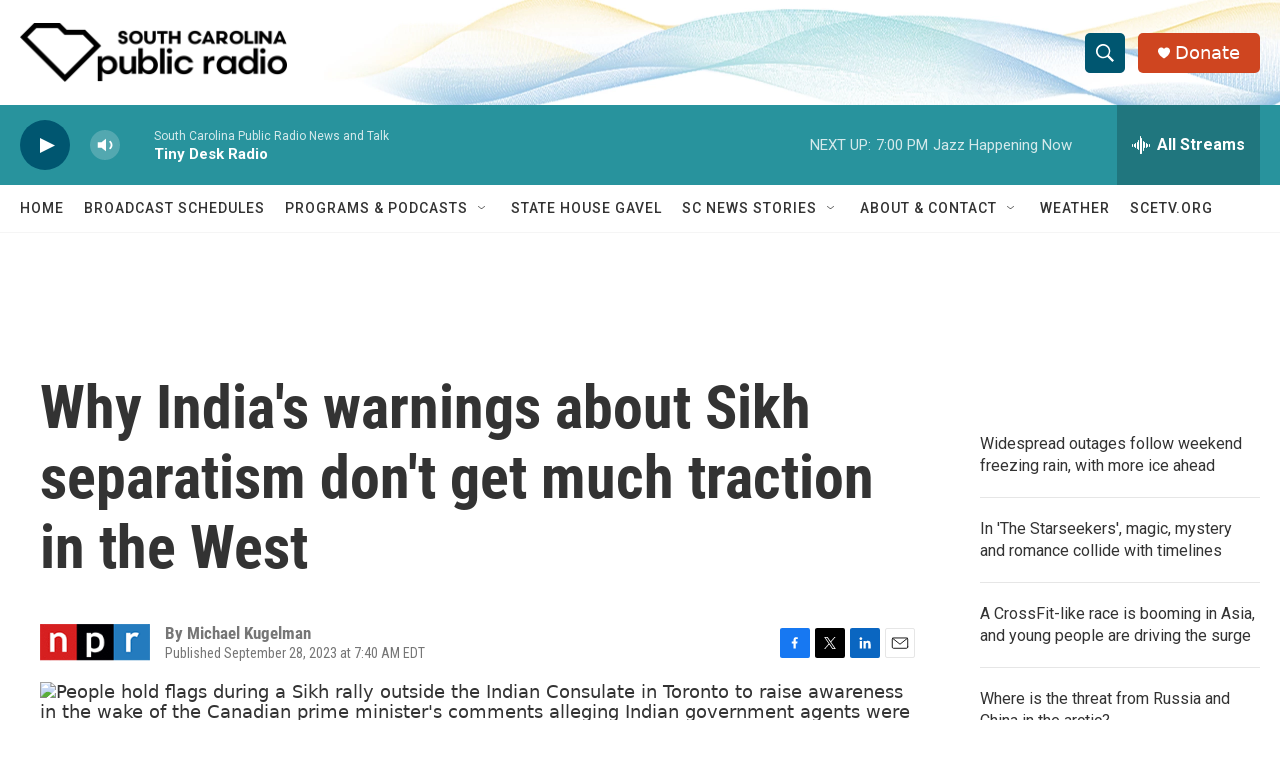

--- FILE ---
content_type: text/html; charset=utf-8
request_url: https://www.google.com/recaptcha/api2/aframe
body_size: 268
content:
<!DOCTYPE HTML><html><head><meta http-equiv="content-type" content="text/html; charset=UTF-8"></head><body><script nonce="NLzUkbykCI85n_uT4PG7pg">/** Anti-fraud and anti-abuse applications only. See google.com/recaptcha */ try{var clients={'sodar':'https://pagead2.googlesyndication.com/pagead/sodar?'};window.addEventListener("message",function(a){try{if(a.source===window.parent){var b=JSON.parse(a.data);var c=clients[b['id']];if(c){var d=document.createElement('img');d.src=c+b['params']+'&rc='+(localStorage.getItem("rc::a")?sessionStorage.getItem("rc::b"):"");window.document.body.appendChild(d);sessionStorage.setItem("rc::e",parseInt(sessionStorage.getItem("rc::e")||0)+1);localStorage.setItem("rc::h",'1769383593049');}}}catch(b){}});window.parent.postMessage("_grecaptcha_ready", "*");}catch(b){}</script></body></html>